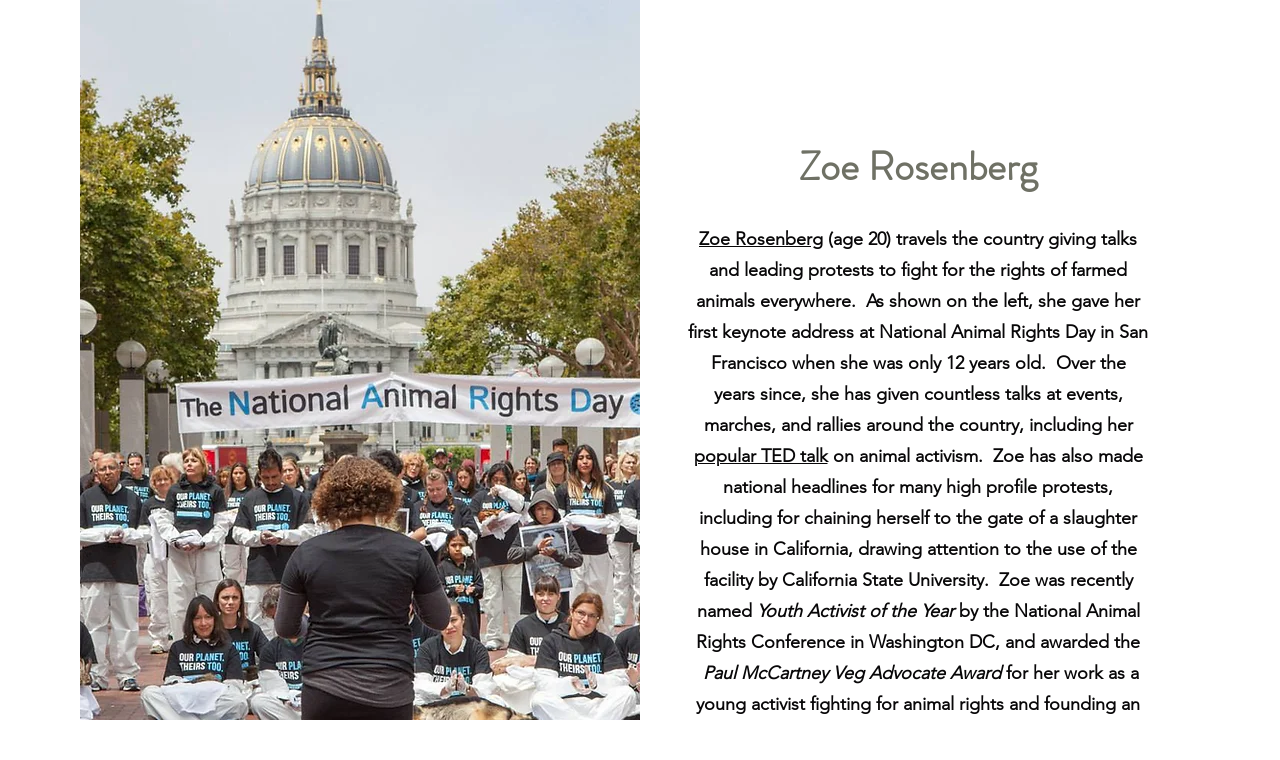

--- FILE ---
content_type: text/css; charset=utf-8
request_url: https://www.happyhen.org/_serverless/pro-gallery-css-v4-server/layoutCss?ver=2&id=comp-k1e8w5uf&items=3448_1280_960%7C3445_668_436%7C3796_800_1067&container=7138_1280_600_720&options=layoutParams_cropRatio:1%7ClayoutParams_structure_galleryRatio_value:0%7ClayoutParams_repeatingGroupTypes:%7ClayoutParams_gallerySpacing:0%7CgroupTypes:1%7CnumberOfImagesPerRow:3%7CcollageAmount:0.8%7CtextsVerticalPadding:0%7CtextsHorizontalPadding:0%7CcalculateTextBoxHeightMode:MANUAL%7CtargetItemSize:45%7CcubeRatio:1%7CexternalInfoHeight:0%7CexternalInfoWidth:0%7CisRTL:false%7CisVertical:false%7CminItemSize:120%7CgroupSize:1%7CchooseBestGroup:true%7CcubeImages:true%7CcubeType:fill%7CsmartCrop:false%7CcollageDensity:1%7CimageMargin:10%7ChasThumbnails:false%7CgalleryThumbnailsAlignment:bottom%7CgridStyle:0%7CtitlePlacement:SHOW_ON_HOVER%7CarrowsSize:23%7CslideshowInfoSize:200%7CimageInfoType:NO_BACKGROUND%7CtextBoxHeight:0%7CscrollDirection:1%7CgalleryLayout:4%7CgallerySizeType:smart%7CgallerySize:45%7CcropOnlyFill:true%7CnumberOfImagesPerCol:1%7CgroupsPerStrip:0%7Cscatter:0%7CenableInfiniteScroll:true%7CthumbnailSpacings:5%7CarrowsPosition:0%7CthumbnailSize:120%7CcalculateTextBoxWidthMode:PERCENT%7CtextBoxWidthPercent:50%7CuseMaxDimensions:false%7CrotatingGroupTypes:%7CfixedColumns:0%7CrotatingCropRatios:%7CgallerySizePx:0%7CplaceGroupsLtr:false
body_size: 10
content:
#pro-gallery-comp-k1e8w5uf .pro-gallery-parent-container{ width: 1280px !important; height: 600px !important; } #pro-gallery-comp-k1e8w5uf [data-hook="item-container"][data-idx="0"].gallery-item-container{opacity: 1 !important;display: block !important;transition: opacity .2s ease !important;top: 0px !important;left: 0px !important;right: auto !important;height: 600px !important;width: 600px !important;} #pro-gallery-comp-k1e8w5uf [data-hook="item-container"][data-idx="0"] .gallery-item-common-info-outer{height: 100% !important;} #pro-gallery-comp-k1e8w5uf [data-hook="item-container"][data-idx="0"] .gallery-item-common-info{height: 100% !important;width: 100% !important;} #pro-gallery-comp-k1e8w5uf [data-hook="item-container"][data-idx="0"] .gallery-item-wrapper{width: 600px !important;height: 600px !important;margin: 0 !important;} #pro-gallery-comp-k1e8w5uf [data-hook="item-container"][data-idx="0"] .gallery-item-content{width: 600px !important;height: 600px !important;margin: 0px 0px !important;opacity: 1 !important;} #pro-gallery-comp-k1e8w5uf [data-hook="item-container"][data-idx="0"] .gallery-item-hover{width: 600px !important;height: 600px !important;opacity: 1 !important;} #pro-gallery-comp-k1e8w5uf [data-hook="item-container"][data-idx="0"] .item-hover-flex-container{width: 600px !important;height: 600px !important;margin: 0px 0px !important;opacity: 1 !important;} #pro-gallery-comp-k1e8w5uf [data-hook="item-container"][data-idx="0"] .gallery-item-wrapper img{width: 100% !important;height: 100% !important;opacity: 1 !important;} #pro-gallery-comp-k1e8w5uf [data-hook="item-container"][data-idx="1"].gallery-item-container{opacity: 1 !important;display: block !important;transition: opacity .2s ease !important;top: 0px !important;left: 610px !important;right: auto !important;height: 600px !important;width: 600px !important;} #pro-gallery-comp-k1e8w5uf [data-hook="item-container"][data-idx="1"] .gallery-item-common-info-outer{height: 100% !important;} #pro-gallery-comp-k1e8w5uf [data-hook="item-container"][data-idx="1"] .gallery-item-common-info{height: 100% !important;width: 100% !important;} #pro-gallery-comp-k1e8w5uf [data-hook="item-container"][data-idx="1"] .gallery-item-wrapper{width: 600px !important;height: 600px !important;margin: 0 !important;} #pro-gallery-comp-k1e8w5uf [data-hook="item-container"][data-idx="1"] .gallery-item-content{width: 600px !important;height: 600px !important;margin: 0px 0px !important;opacity: 1 !important;} #pro-gallery-comp-k1e8w5uf [data-hook="item-container"][data-idx="1"] .gallery-item-hover{width: 600px !important;height: 600px !important;opacity: 1 !important;} #pro-gallery-comp-k1e8w5uf [data-hook="item-container"][data-idx="1"] .item-hover-flex-container{width: 600px !important;height: 600px !important;margin: 0px 0px !important;opacity: 1 !important;} #pro-gallery-comp-k1e8w5uf [data-hook="item-container"][data-idx="1"] .gallery-item-wrapper img{width: 100% !important;height: 100% !important;opacity: 1 !important;} #pro-gallery-comp-k1e8w5uf [data-hook="item-container"][data-idx="2"].gallery-item-container{opacity: 1 !important;display: block !important;transition: opacity .2s ease !important;top: 0px !important;left: 1220px !important;right: auto !important;height: 600px !important;width: 600px !important;} #pro-gallery-comp-k1e8w5uf [data-hook="item-container"][data-idx="2"] .gallery-item-common-info-outer{height: 100% !important;} #pro-gallery-comp-k1e8w5uf [data-hook="item-container"][data-idx="2"] .gallery-item-common-info{height: 100% !important;width: 100% !important;} #pro-gallery-comp-k1e8w5uf [data-hook="item-container"][data-idx="2"] .gallery-item-wrapper{width: 600px !important;height: 600px !important;margin: 0 !important;} #pro-gallery-comp-k1e8w5uf [data-hook="item-container"][data-idx="2"] .gallery-item-content{width: 600px !important;height: 600px !important;margin: 0px 0px !important;opacity: 1 !important;} #pro-gallery-comp-k1e8w5uf [data-hook="item-container"][data-idx="2"] .gallery-item-hover{width: 600px !important;height: 600px !important;opacity: 1 !important;} #pro-gallery-comp-k1e8w5uf [data-hook="item-container"][data-idx="2"] .item-hover-flex-container{width: 600px !important;height: 600px !important;margin: 0px 0px !important;opacity: 1 !important;} #pro-gallery-comp-k1e8w5uf [data-hook="item-container"][data-idx="2"] .gallery-item-wrapper img{width: 100% !important;height: 100% !important;opacity: 1 !important;} #pro-gallery-comp-k1e8w5uf .pro-gallery-prerender{height:600px !important;}#pro-gallery-comp-k1e8w5uf {height:600px !important; width:1280px !important;}#pro-gallery-comp-k1e8w5uf .pro-gallery-margin-container {height:600px !important;}#pro-gallery-comp-k1e8w5uf .one-row:not(.thumbnails-gallery) {height:605px !important; width:1290px !important;}#pro-gallery-comp-k1e8w5uf .one-row:not(.thumbnails-gallery) .gallery-horizontal-scroll {height:605px !important;}#pro-gallery-comp-k1e8w5uf .pro-gallery-parent-container:not(.gallery-slideshow) [data-hook=group-view] .item-link-wrapper::before {height:605px !important; width:1290px !important;}#pro-gallery-comp-k1e8w5uf .pro-gallery-parent-container {height:600px !important; width:1280px !important;}